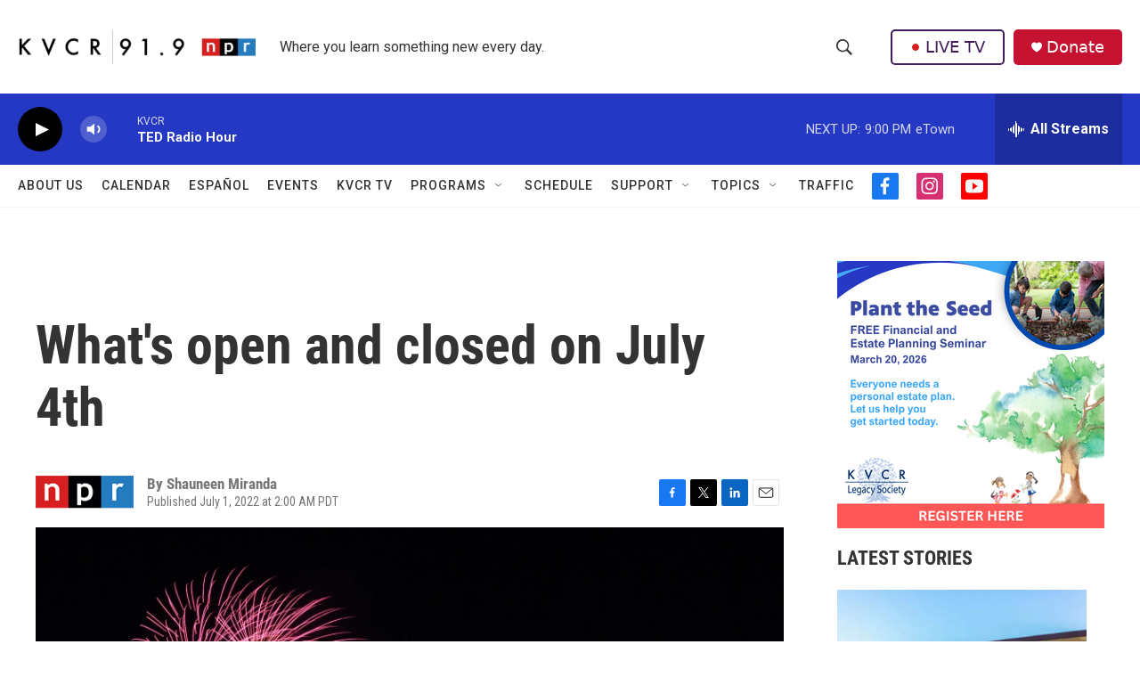

--- FILE ---
content_type: text/html; charset=utf-8
request_url: https://www.google.com/recaptcha/api2/aframe
body_size: 268
content:
<!DOCTYPE HTML><html><head><meta http-equiv="content-type" content="text/html; charset=UTF-8"></head><body><script nonce="kbLOtIlGB-NwvbUWQ3M12Q">/** Anti-fraud and anti-abuse applications only. See google.com/recaptcha */ try{var clients={'sodar':'https://pagead2.googlesyndication.com/pagead/sodar?'};window.addEventListener("message",function(a){try{if(a.source===window.parent){var b=JSON.parse(a.data);var c=clients[b['id']];if(c){var d=document.createElement('img');d.src=c+b['params']+'&rc='+(localStorage.getItem("rc::a")?sessionStorage.getItem("rc::b"):"");window.document.body.appendChild(d);sessionStorage.setItem("rc::e",parseInt(sessionStorage.getItem("rc::e")||0)+1);localStorage.setItem("rc::h",'1769747616831');}}}catch(b){}});window.parent.postMessage("_grecaptcha_ready", "*");}catch(b){}</script></body></html>